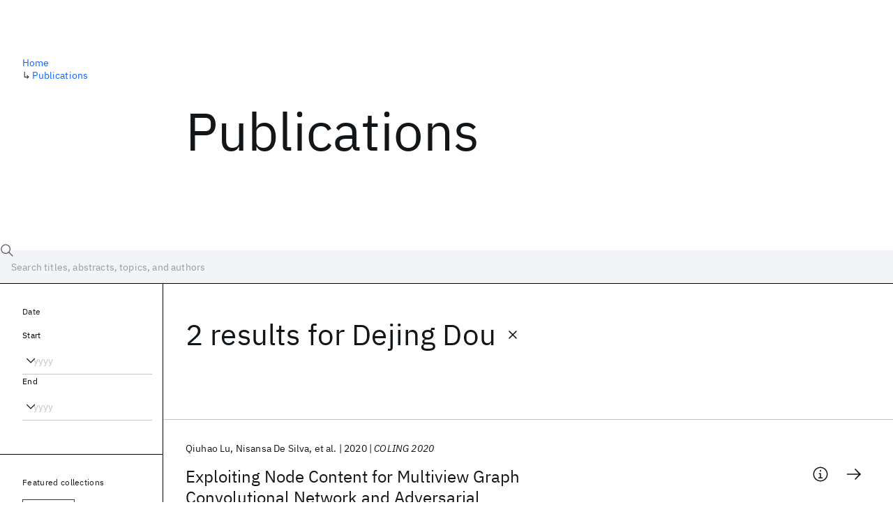

--- FILE ---
content_type: application/javascript; charset=UTF-8
request_url: https://research.ibm.com/_next/static/chunks/7362-95629764017b9a31.js
body_size: 4139
content:
"use strict";(self.webpackChunk_N_E=self.webpackChunk_N_E||[]).push([[7362],{5076:(e,t,r)=>{r.d(t,{A:()=>n});let n=e=>{let{cosCdn:t,cosUrl:r,publicEnv:n,publicUrl:a}=e;return{cosCdn:null==t?void 0:new URL(t),cosUrl:new URL(r),publicEnv:n,publicUrl:new URL(a)}}},15326:(e,t,r)=>{r.d(t,{A:()=>n});let n=(0,r(14232).createContext)(()=>{throw Error("Missing ENV context provider")})},17858:(e,t,r)=>{r.d(t,{A:()=>n});let n=e=>{let t=typeof e;return null!=e&&("object"===t||"function"===t)}},19572:(e,t,r)=>{r.d(t,{A:()=>o});var n=r(97279),a=r.n(n);let o=e=>{let t=new URL(e,"http://a");return a().parse(t.pathname)}},30640:(e,t,r)=>{r.d(t,{A:()=>_});var n=r(37876),a=r(45105),o=r.n(a),l=r(14232),i=r(73406),s=r(15326),c=r(5076),u=r(17858),p=r(39228),d=r(93791),m=r(93208);let g=["development","production"],h=(0,m.A)(e=>g.find(t=>t===e)),x=(0,m.A)(e=>{if(!(0,u.A)(e))return;let{cosCdn:t,cosUrl:r,publicEnv:n,publicUrl:a}=e;if(((0,p.A)(t)||(0,d.A)(t))&&(0,p.A)(r)&&h(n)&&(0,p.A)(a))return{cosCdn:t,cosUrl:r,publicEnv:n,publicUrl:a}});var f=r(99124),j=r(16539),A=r(56557),w=r.n(A),v=r(71576),y=r.n(v);let b=(0,r(50880).A)({name:"NEXT_PUBLIC_ANALYTICS_LOCALE",value:"en-US",parse:e=>{let{value:t}=e;if(t)return t}});var C=r(75255);w().extend(y());let R="None",S=e=>null==e?R:String(e),U=e=>e?(0,C.A)(e):R,E=e=>{let t=e.filter(Boolean);return 0===t.length?R:t.map(e=>(0,C.A)(e)).sort((e,t)=>e.localeCompare(t,b)).join(", ")},L="digitalData",_=e=>{let t=(()=>{let[e,t]=(0,l.useState)(!1),[r,n]=(0,l.useState)(),a=(0,l.useContext)(s.A);try{return a()}catch(e){}if(r)return r;e||(t(!0),(async()=>{try{let e=await fetch("/api/env"),t=await e.json();if(!x(t))throw Error("Invalid env props");let r=(0,c.A)(t);n(r)}catch(e){t(!1)}})())})(),r=(0,f.A)().isoCode;if(!t)return null;let a=(e=>{let{category:t,envProps:r,labs:n=[],pageType:a,publishDate:o,readDuration:l,resources:i=[],searchResultsCount:s,tags:c=[]}=e;return{attribute1:E(c),attribute2:U(t),attribute3:S(l),attribute4:U(a),attribute6:S(s),attribute7:E(i),attribute8:(e=>e?w()(e).utc().format("YYYY-MM-DD"):R)(o),attribute9:E(n),onLoad:[["ibmStats.pageview",[]]],scrollTracker:{mode:"active"},settings:{isSpa:!0,name:r.publicUrl.host}}})({...e,envProps:t});if((0,j.A)()){let e=window;e._ibmAnalytics=a,e[L]||(e[L]=(e=>{let{envProps:t,locale:r}=e;return{page:{isDataLayerReady:"production"!==i.A||void 0,pageInfo:{effectiveDate:"1-Dec-2018",expiryDate:"1-Dec-2019",language:r,publishDate:"",publisher:"IBM Corporation",version:"v20",ibm:{contentProducer:"github repo",country:"US",industry:"ZZ",owner:"Kate Blair",siteID:"production"===t.publicEnv?"IBM_RESEARCH":"IBM_RESEARCH_TEST",subject:"",type:""}}},category:{primaryCategory:"PC010"}}})({envProps:t,locale:r}))}return"production"!==i.A?null:(0,n.jsx)(o(),{src:"//1.www.s81c.com/common/stats/ibm-common.js"})}},32782:(e,t,r)=>{r.d(t,{A:()=>n});let n=e=>e.replace(/'/g,"’")},39228:(e,t,r)=>{r.d(t,{A:()=>n});let n=e=>"string"==typeof e},40608:(e,t,r)=>{r.d(t,{A:()=>n});let n=[{dayjsCode:"en",isoCode:"en-US",language:"English",nextCode:"us-en",ogCode:"en_US",region:"United States",rssCode:"en-us"},{dayjsCode:"ja",isoCode:"ja-JP",language:"日本語",nextCode:"jp-ja",ogCode:"ja_JP",region:"日本",rssCode:"ja"}]},52008:(e,t,r)=>{r.d(t,{A:()=>n});let n=(e,t)=>{let{cosCdn:r,cosUrl:n}=t,a=new URL(e,n);return((e,t)=>{let{cosUrl:r}=t;return e.hostname===r.hostname&&e.password===r.password&&e.port===r.port&&e.protocol===r.protocol&&e.username===r.username})(a,t)&&(r?Object.assign(a,{hostname:r.hostname,password:r.password,port:r.port,protocol:r.protocol,username:r.username}):a.protocol=n.protocol),a}},58086:(e,t,r)=>{r.d(t,{A:()=>a});var n=r(19572);let a=function(e,t){let{publicUrl:r}=t,{noIndex:a,quality:o,width:l=3840}=arguments.length>2&&void 0!==arguments[2]?arguments[2]:{},{ext:i}=(0,n.A)(e),s=new URLSearchParams({url:String(e),w:String(l),q:String(o??(".png"===i?85:75))}).toString();return new URL(`${a?"/api/noindex-image":"/_next/image"}?${s}`,r)}},63901:(e,t,r)=>{r.d(t,{A:()=>a});var n=r(52008);let a=(e,t)=>{let{publicUrl:r}=t,a=new URL(e,r);return(0,n.A)(a,t)}},63952:(e,t,r)=>{r.d(t,{A:()=>a});var n=r(19572);let a=e=>{let{ext:t}=(0,n.A)(e);return".svg"!==t}},73406:(e,t,r)=>{r.d(t,{A:()=>o});var n=r(50880);let a=["development","production","test"],o=(0,n.A)({name:"NODE_ENV",value:"production",parse:e=>(e=>{let{members:t,name:r,value:n}=e;if(!n)return;let a=t.find(e=>e===n);if(void 0===a)throw Error(`Invalid value "${n}" in ENV variable "${r}"`);return a})({...e,members:a})})},75255:(e,t,r)=>{r.d(t,{A:()=>a});let n=["&","<",">",'"',"'"],a=function(e){let{chars:t=[...n]}=arguments.length>1&&void 0!==arguments[1]?arguments[1]:{};return e.replace(RegExp(`[${t.join("")}]`,"g"),e=>{switch(e){case"&":return"&amp;";case"<":return"&lt;";case">":return"&gt;";case'"':return"&quot;";case"'":return"&#039;";default:throw Error("Didn't expect to get here")}})}},93208:(e,t,r)=>{r.d(t,{A:()=>n});let n=e=>t=>null!=e(t)},93791:(e,t,r)=>{r.d(t,{A:()=>n});let n=e=>void 0===e},96265:(e,t,r)=>{r.d(t,{A:()=>E});var n=r(37876),a=r(77328),o=r.n(a),l=r(89099),i=r(14232),s=r(73406),c=r(40608),u=r(15326);let p=e=>{let t=e instanceof URL?e:new URL(e);return 1===Array.from(t.searchParams.keys()).length&&t.searchParams.has("page")?t.toString():((e,t)=>{let r=new URL(t.toString()),n=[];return r.searchParams.forEach((t,r)=>{e.includes(r)||n.push(r)}),n.forEach(e=>r.searchParams.delete(e)),r})([],t).toString()};var d=r(97279),m=r.n(d),g=r(99124),h=r(58086),x=r(63901),f=r(63952);let j=function(e,t){let r=arguments.length>2&&void 0!==arguments[2]?arguments[2]:{};return(0,f.A)(e)?(0,h.A)(e,t,r):(0,x.A)(e,t)};var A=r(32782);let w=e=>{let{image:t}=e,{alternativeText:r,width:a,height:l}=t,s=(0,i.useContext)(u.A)(),{publicUrl:c}=s;if(null!=a&&a<200||null!=l&&l<200)return null;let p=new URL(t.url,c),{ext:d}=m().parse(p.pathname);if(""!==d&&![".jpg",".jpeg",".png",".gif"].includes(d))return null;let g=null==r?r:(0,A.A)(r);if(null==a||null==l)return(0,n.jsxs)(o(),{children:[(0,n.jsx)("meta",{property:"og:image",content:p.toString()}),g&&(0,n.jsx)("meta",{property:"og:image:alt",content:g})]});let h=j(p,s,{width:1200}).href,x=String(1200),f=String(Math.round(l/a*1200));return(0,n.jsxs)(o(),{children:[(0,n.jsx)("meta",{property:"og:image",content:h}),g&&(0,n.jsx)("meta",{property:"og:image:alt",content:g}),(0,n.jsx)("meta",{property:"og:image:width",content:x}),(0,n.jsx)("meta",{property:"og:image:height",content:f})]})},v=e=>{let{alternateLocales:t,description:r,image:a,seo:s,title:p,ogType:d}=e,{publicUrl:m}=(0,i.useContext)(u.A)(),h=(0,g.A)().ogCode,x=new URL((0,l.useRouter)().asPath,m).href,f=s?.social.find(e=>"Facebook"===e.socialNetwork),j=f?.title||s?.title||p,v=f?.description||s?.description||r,y=f?.image??s?.image??a;return(0,n.jsxs)(n.Fragment,{children:[(0,n.jsxs)(o(),{children:[(0,n.jsx)("meta",{property:"og:title",content:(0,A.A)(j)}),(0,n.jsx)("meta",{property:"og:type",content:d}),(0,n.jsx)("meta",{property:"og:url",content:x}),(0,n.jsx)("meta",{property:"og:site_name",content:"IBM Research"}),(0,n.jsx)("meta",{property:"og:locale",content:h}),c.A.filter(e=>t.includes(e.isoCode)).map(e=>{let{ogCode:t}=e;return(0,n.jsx)("meta",{property:"og:locale:alternate",content:t},t)}),(0,n.jsx)("meta",{property:"og:description",content:(0,A.A)(v)})]}),y&&(0,n.jsx)(w,{image:y})]})};var y=r(75255);let b=(e,t)=>{switch(typeof t){case"object":if(null===t)return;return t;case"string":return(0,y.A)(t,{chars:["<",">"]});default:return t}},C=e=>{let{schema:t}=e,{publicUrl:r}=(0,i.useContext)(u.A)(),a=new URL((0,l.useRouter)().asPath,r).href;if(null==t)return null;let s=JSON.stringify({...t,"@context":"https://schema.org",url:a,mainEntityOfPage:{"@type":"WebPage","@id":r.href}},b);return(0,n.jsx)(o(),{children:(0,n.jsx)("script",{dangerouslySetInnerHTML:{__html:s},type:"application/ld+json"})})},R=e=>{let{image:t}=e,{alternativeText:r,width:a,height:l}=t,s=(0,i.useContext)(u.A)(),{publicUrl:c}=s;if(null!=a&&a<300||null!=l&&l<157)return null;let p=new URL(t.url,c),{ext:d}=m().parse(p.pathname);if(""!==d&&![".jpg",".jpeg",".png",".gif",".webp"].includes(d))return null;let g=null==a||null==l?p.toString():j(p,s,{width:1200}).href,h=null==r?r:(0,A.A)(r.slice(0,420));return(0,n.jsxs)(o(),{children:[(0,n.jsx)("meta",{name:"twitter:image",content:g}),h&&(0,n.jsx)("meta",{name:"twitter:image:alt",content:h})]})},S=e=>{let{description:t,image:r,seo:a,title:l}=e,i=a?.social.find(e=>"Twitter"===e.socialNetwork),s=i?.title||a?.title||l,c=i?.description||a?.description||t,u=i?.image??a?.image??r;return(0,n.jsxs)(n.Fragment,{children:[(0,n.jsxs)(o(),{children:[(0,n.jsx)("meta",{name:"twitter:card",content:u?"summary_large_image":"summary"}),(0,n.jsx)("meta",{name:"twitter:creator",content:"@IBMResearch"}),(0,n.jsx)("meta",{name:"twitter:site",content:"@IBMResearch"}),(0,n.jsx)("meta",{name:"twitter:title",content:(0,A.A)(s)}),(0,n.jsx)("meta",{name:"twitter:description",content:(0,A.A)(c)})]}),u&&(0,n.jsx)(R,{image:u})]})},U="IBM Research",E=e=>{let t=(e=>{let{alternateLocales:t=[],description:r="At IBM Research, we’re inventing what’s next in AI, quantum computing, and hybrid cloud to shape the world ahead.",...n}=e;return{...n,alternateLocales:t,description:r}})(e),{alternateLocales:r,description:a,seo:d}=t,m=d?.description||a,g=(e=>{let{seo:t,title:r}=e,n=t?.title||r;return n===U?U:`${n} - ${U}`})(t),h=d?.robots||"index,follow",x=(()=>{let e=(0,i.useContext)(u.A);try{return e()}catch(e){}})(),f=x?.publicUrl,{asPath:j,defaultLocale:w}=(0,l.useRouter)(),y=((e,t,r)=>{let n=r?.canonicalUrl;return n?p(n):t?p(new URL(e,t.publicUrl)):void 0})(j,x,d);return(0,n.jsxs)(n.Fragment,{children:[(0,n.jsxs)(o(),{children:[(0,n.jsx)("title",{children:(0,A.A)(g)}),(0,n.jsx)("meta",{name:"description",content:(0,A.A)(m)}),(0,n.jsx)("meta",{name:"robots",content:(0,A.A)(h)}),(0,n.jsx)("meta",{name:"viewport",content:"width=device-width,initial-scale=1"}),y&&(0,n.jsx)("link",{rel:"canonical",href:y}),(0,n.jsx)("link",{rel:"icon",href:"//www.ibm.com/favicon.ico"}),(0,n.jsx)("link",{rel:"alternate",type:"application/rss+xml",href:"/rss"}),null!=f&&c.A.filter(e=>r.includes(e.isoCode)).map(e=>{let{isoCode:t,nextCode:r}=e,a=new URL((e=>{let{defaultLocale:t,path:r,locale:n}=e;if(null==t)throw Error("Missing default locale");if(null==n)throw Error("Missing locale");if(!r.startsWith("/"))throw Error("Invalid href");return n===t?r:`/${n}${"/"===r?"":r}`})({defaultLocale:w,path:j,locale:r}),f).href;return(0,n.jsx)("link",{rel:"alternate",hrefLang:t,href:a},t)}),(0,n.jsx)("meta",{name:"dcterms.date",content:"2021-02-09"}),(0,n.jsx)("meta",{name:"dcterms.rights",content:"\xa9 Copyright IBM Corp. 2021"}),(0,n.jsx)("meta",{name:"geo.country",content:"US"}),"production"===s.A&&(0,n.jsx)("meta",{name:"google-site-verification",content:"O1nsbg1J1iAeYJK6HneffI0_RiLebmSPxfs5ESYNnwI"})]}),x&&(0,n.jsxs)(n.Fragment,{children:[(0,n.jsx)(C,{...t}),(0,n.jsx)(v,{...t}),(0,n.jsx)(S,{...t})]})]})}},99124:(e,t,r)=>{r.d(t,{A:()=>o});var n=r(87048),a=r(40608);let o=()=>(e=>{let t=a.A.find(t=>t.nextCode===e);if(null==t)throw Error("Unknown locale");return t})((0,n.Ym)())}}]);